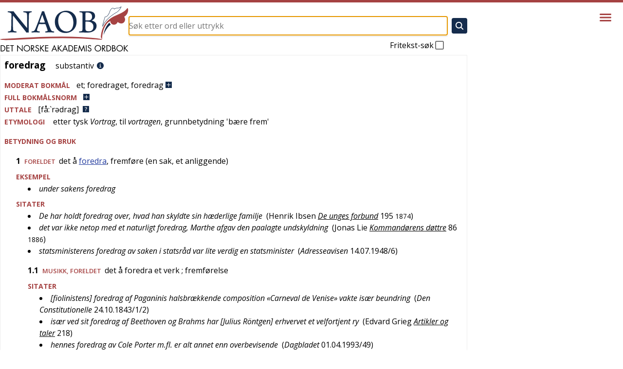

--- FILE ---
content_type: text/html; charset=utf-8
request_url: https://naob.no/ordbok/foredrag
body_size: 16459
content:
<!DOCTYPE html><html lang="nb" class="__className_b92217"><head><meta charSet="utf-8"/><meta name="viewport" content="width=device-width, initial-scale=1"/><link rel="preload" as="image" href="https://cdn.sanity.io/images/g9i3uvwd/production/34b18667028c4c65e343be80f4aab35577655e9b-513x181.png"/><link rel="stylesheet" href="/_next/static/css/d3dd5e7b0adc6ffd.css" data-precedence="next"/><link rel="stylesheet" href="/_next/static/css/94d0244887e25d47.css" data-precedence="next"/><link rel="stylesheet" href="/_next/static/css/3fcae155cf7b3cac.css" data-precedence="next"/><link rel="stylesheet" href="/_next/static/css/a2be4adc2e2e73b8.css" data-precedence="next"/><link rel="stylesheet" href="/_next/static/css/56797b0848f50414.css" data-precedence="next"/><link rel="preload" as="script" fetchPriority="low" href="/_next/static/chunks/webpack-316dc2184a04143d.js"/><script src="/_next/static/chunks/4bd1b696-21f374d1156f834a.js" async=""></script><script src="/_next/static/chunks/255-9005173036ce53dc.js" async=""></script><script src="/_next/static/chunks/main-app-af08afe34a317ab5.js" async=""></script><script src="/_next/static/chunks/619-ba102abea3e3d0e4.js" async=""></script><script src="/_next/static/chunks/318-5085a9fd31175c8a.js" async=""></script><script src="/_next/static/chunks/356-c5e20c4b262af940.js" async=""></script><script src="/_next/static/chunks/107-130e321352f26776.js" async=""></script><script src="/_next/static/chunks/959-6b521ae6a3535e92.js" async=""></script><script src="/_next/static/chunks/app/layout-f8468daafa7eb792.js" async=""></script><script src="/_next/static/chunks/347-5d33662091c1e68a.js" async=""></script><script src="/_next/static/chunks/app/ordbok/%5Bslug%5D/page-76095a48872b08e9.js" async=""></script><link rel="preload" href="https://plausible.io/js/script.js" as="script"/><meta name="next-size-adjust" content=""/><meta name="yandex-verification" content="90ce1c4e7c95d482"/><link rel="manifest" href="/manifest.json"/><link rel="apple-touch-icon" sizes="180x180" href="/icons/apple-touch-icon.png"/><link rel="icon" type="image/png" sizes="32x32" href="/icons/favicon-32x32.png"/><link rel="icon" type="image/png" sizes="16x16" href="/icons/favicon-16x16.png"/><link rel="shortcut icon" href="/icons/favicon.ico"/><meta name="theme-color" content="#ffffff"/><meta name="format-detection" content="telephone=no, date=no, email=no, address=no"/><title>foredrag - Det Norske Akademis ordbok</title><link rel="icon" href="/favicon.ico" type="image/x-icon" sizes="48x48"/><script src="/_next/static/chunks/polyfills-42372ed130431b0a.js" noModule=""></script></head><body><div hidden=""><!--$--><!--/$--></div><div class="layout_layout__Qn9HX"><header class="Header_header__MwWvM"><div class="l-main"><div class="Header_content__ENXbo"><a class="Header_logoContainer__dC_In" href="/"><img title="Forsiden til Det Norske Akademis ordbok" alt="Det Norske Akademis Ordbok" width="264" height="94" decoding="async" data-nimg="1" class="Header_logo__V9h3K" style="color:transparent" src="/_next/static/media/naob-logo.05620f06.svg"/></a><div class="Header_form__Fhvkt"><!--$?--><template id="B:0"></template><form class="SearchForm_form__cJQu3" action="/søk" method="GET"><div class="SearchForm_inputContainer__pz2eC"><input class="SearchForm_input__AwQbh" type="text" placeholder="Søk etter ord eller uttrykk" name="q" value=""/></div><button class="SearchForm_submitButton__bMN_U" type="submit" aria-label="Søk" disabled=""><svg xmlns="http://www.w3.org/2000/svg" viewBox="0 0 512 512" class="SearchForm_submitIcon__g4666"><path fill="currentColor" d="M456.69 421.39L362.6 327.3a173.81 173.81 0 0034.84-104.58C397.44 126.38 319.06 48 222.72 48S48 126.38 48 222.72s78.38 174.72 174.72 174.72A173.81 173.81 0 00327.3 362.6l94.09 94.09a25 25 0 0035.3-35.3zM97.92 222.72a124.8 124.8 0 11124.8 124.8 124.95 124.95 0 01-124.8-124.8z"></path></svg></button><label class="SearchForm_freeText__SNgc2">Fritekst-søk<div class="SearchForm_checkboxContainer__ornFL"><input class="SearchForm_checkbox__v_i1U" type="checkbox" name="fritekst"/><div class="SearchForm_checkmarkContainer__e6oNv"><svg xmlns="http://www.w3.org/2000/svg" viewBox="0 0 512 512" class="SearchForm_checkmark__cWuiz"><path fill="none" stroke="currentColor" stroke-linecap="square" stroke-miterlimit="10" stroke-width="52" d="M416 128L192 384l-96-96"></path></svg></div></div></label></form><!--/$--></div></div></div><div class="Header_menu__oAriL"><button type="button" aria-haspopup="dialog" aria-expanded="false" aria-controls="radix-_R_2db_" data-state="closed" class="Menu_menuButton__AcAnE" aria-label="Vis meny"><svg xmlns="http://www.w3.org/2000/svg" viewBox="0 0 512 512" class="Menu_menuIcon__totRB"><path fill="none" stroke="currentColor" stroke-linecap="round" stroke-miterlimit="10" stroke-width="48" d="M88 152h336M88 256h336M88 360h336"></path></svg></button></div></header><div class="l-main"><div class="layout_main__30FUz"><main><h1 class="u-visually-hidden">foredrag</h1><article class="WordDefinition_root__6HPmg"><div>
    <div>
        <div class="article">
            
            <div>
                <div class="oppslagsord_og_ordklasse">
                    <span class="oppslagsord">foredrag</span>&#160;
                    <div class="ordklasseledd inline-eske">
                        <span>substantiv</span>
                    </div>
                    <a class="information-link" href="/rettskrivning-og-boyning"><img class="information-link-image" alt="Informasjon" src="/information-circle.svg"></a>
                </div>
                <u-details class="expandable-details">
                    <u-summary class="expandable-details__summary">
                        <div class="contentheading blcontentheading" id="blcontentheading3773436">
                            <span class="overskrift">MODERAT BOKMÅL</span><span class="genus">et</span>; <span class="boeyningsform SubstBestEntall">foredraget</span>, <span class="boeyningsform SubstUbestFlertall">foredrag</span> <img class="expandable-details__plus-icon" src="/pluss.svg"><img class="expandable-details__minus-icon" src="/minus.svg">
                        </div>
                    </u-summary>
                    <div class="contents boeyningsskjema" id="blcontents3773436">
                        <div id="resp-table-for-toggle" class="table-for-toggle">
                            <div id="resp-table-body" class="tbody">
                                <div class="resp-table-row tr">
                                    <div class="table-body-cell boeyningsform-ledetekst td">genus</div>
                                    <div class="table-body-cell  td">
                                        <span class="genus">n&oslash;ytrum</span>
                                    </div>
                                </div>
                                <div class="resp-table-row tr">
                                    <div class="table-body-cell boeyningsform-ledetekst td">ubestemt artikkel</div>
                                    <div class="table-body-cell boeyningsform-i-skjema td">
                                        <span class="genus">et</span>
                                    </div>
                                </div>
                                <div class="resp-table-row tr">
                                    <div class="table-body-cell boeyningsform-ledetekst td">bestemt form entall</div>
                                    <div class="table-body-cell boeyningsform-i-skjema td">foredraget</div>
                                </div>
                                <div class="resp-table-row tr">
                                    <div class="table-body-cell boeyningsform-ledetekst td">ubestemt form flertall</div>
                                    <div class="table-body-cell boeyningsform-i-skjema td">foredrag</div>
                                </div>
                            </div>
                        </div>
                    </div>
                </u-details>
                <inflection-table data-lemma-ids="18688">
                    <u-details class="expandable-details">
                        <u-summary class="expandable-details__summary">
                            <div class="contentheading blcontentheading">
                                <span class="overskrift">FULL BOKM&Aring;LSNORM</span><img class="expandable-details__plus-icon" src="/pluss.svg"><img class="expandable-details__minus-icon" src="/minus.svg">
                            </div>
                        </u-summary>
                        <div class="inflection-table-contents">
                            <div class="loader"></div>
                        </div>
                    </u-details>
                </inflection-table>
                <div>
                    <span class="overskrift">UTTALE</span><span>[f&aring;:`rədrag]</span><a class="pronunciation-link" href="/uttale-veiledning"><img class="questionimg" alt="Uttale-veiledning" src="/question.svg"></a>
                </div>
                <div>
                    <span class="overskrift">ETYMOLOGI</span>
                    <div class="inline-eske">
                        etter <span class="spraak">tysk</span> <span class="histform">Vortrag</span>, til <span class="histform">vortragen</span>, grunnbetydning '<span>b&aelig;re frem</span>'
                    </div>
                </div>
            </div>
            
            <div>
                <div class="kropp overskrift">BETYDNING OG BRUK</div>
                
                <div id="52884550">
                    <div>
                        <div class="betydning">
                            <span class="betydningnr">1&#160;</span>

                            <div class="betydningsskiller inline-eske">
                                <span class="stil">foreldet</span>
                            </div>
                            
                            <div class="inline-eske">
                                &#160;det &aring; <span title=""><a href="/ordbok/foredra#52884546">foredra</a></span>, fremf&oslash;re
(en sak, et anliggende)
                            </div>
                            
                            <div class="redeksseksjon">
                                <div class="overskrift">EKSEMPEL</div>
                                <ul>
                                    
                                    <li>
                                        
                                        <div class="redeks inline-eske">under sakens foredrag</div>
                                        
                                    </li>
                                    
                                </ul>
                            </div>
                            
                            <div class="sitatseksjon">
                                <div class="overskrift">SITATER</div>
                                <ul>
                                    
                                    <li>
                                        
                                        <div class="sitat inline-eske">De har holdt foredrag over, hvad han skyldte sin h&aelig;derlige
familje</div>
                                        
                                        <div class="inline-eske">
                                            &#160;(<span>Henrik Ibsen</span> <a class="verk" target="_blank" href="http://ibsen.uio.no/DRVIT_UF|UF74.xhtml">De unges forbund</a> <span>195</span> <span class="aar">1874</span>)
                                        </div>
                                        
                                    </li>
                                    
                                    <li>
                                        
                                        <div class="sitat inline-eske">det var ikke netop med et naturligt foredrag, Marthe afgav
den paalagte undskyldning</div>
                                        
                                        <div class="inline-eske">
                                            &#160;(<span>Jonas Lie</span> <a class="verk" target="_blank" href="https://www.nb.no/items/URN:NBN:no-nb_digibok_2008040204079?searchText=%22den paalagte undskyldning%22">Kommand&oslash;rens d&oslash;ttre</a> <span>86</span> <span class="aar">1886</span>)
                                        </div>
                                        
                                    </li>
                                    
                                    <li>
                                        
                                        <div class="sitat inline-eske">statsministerens foredrag av saken i statsr&aring;d var lite verdig
en statsminister</div>
                                        
                                        <div class="inline-eske">
                                            &#160;(<span class="verk">Adresseavisen</span> <span>14.07.1948/6</span>)
                                        </div>
                                        
                                    </li>
                                    
                                </ul>
                            </div>
                            
                            <div id="61832785">
                                <div>
                                    <div class="betydning">
                                        <span class="betydningnr">1.1&#160;</span>

                                        <div class="betydningsskiller inline-eske">
                                            <span class="fag">musikk</span>, <span class="stil">foreldet</span>
                                        </div>
                                        
                                        <div class="inline-eske">&#160;det &aring; foredra et verk</div>
                                        
                                        <div class="inline-eske">; fremf&oslash;relse</div>
                                        
                                        <div class="sitatseksjon">
                                            <div class="overskrift">SITATER</div>
                                            <ul>
                                                
                                                <li>
                                                    
                                                    <div class="sitat inline-eske">[fiolinistens] foredrag af Paganinis halsbr&aelig;kkende composition
&laquo;Carneval de Venise&raquo; vakte is&aelig;r beundring</div>
                                                    
                                                    <div class="inline-eske">
                                                        &#160;(<span class="verk">Den Constitutionelle</span> <span>24.10.1843/1/2</span>)
                                                    </div>
                                                    
                                                </li>
                                                
                                                <li>
                                                    
                                                    <div class="sitat inline-eske">is&aelig;r ved sit foredrag af Beethoven og Brahms har [Julius R&ouml;ntgen]
erhvervet et velfortjent ry</div>
                                                    
                                                    <div class="inline-eske">
                                                        &#160;(<span>Edvard Grieg</span> <a class="verk" target="_blank" href="https://www.nb.no/items/URN:NBN:no-nb_digibok_2008050600016?searchText=%22et velfortjent ry%22">Artikler og taler</a> <span>218</span>)
                                                    </div>
                                                    
                                                </li>
                                                
                                                <li>
                                                    
                                                    <div class="sitat inline-eske">hennes foredrag av Cole Porter m.fl. er alt annet enn overbevisende</div>
                                                    
                                                    <div class="inline-eske">
                                                        &#160;(<span class="verk">Dagbladet</span> <span>01.04.1993/49</span>)
                                                    </div>
                                                    
                                                </li>
                                                
                                            </ul>
                                        </div>
                                        
                                    </div>
                                </div>
                            </div>
                            
                        </div>
                    </div>
                </div>
                
                <div id="52884551">
                    <div>
                        <div class="betydning">
                            <span class="betydningnr">2&#160;</span>

                            <div class="inline-eske">(kunstnerisk) m&aring;te &aring; fremsi eller fremstille noe p&aring; (ved
musikkut&oslash;velse med hensyn til styrkegrader, tempo og karakter)</div>
                            
                            <div class="inline-eske">
                                &#160;| jf. <span title=""><a href="/ordbok/foredra#52884548">foredra</a></span>, <span title=""><a href="/ordbok/foredragstegn">foredragstegn</a></span>, <span title="OK - Entydig maskinelt opprettet (1a)"><a href="/ordbok/diksjon">diksjon</a></span>, <span title="OK - Entydig maskinelt opprettet (1a)"><a href="/ordbok/deklamasjon">deklamasjon</a></span>
                            </div>
                            
                            <div class="redeksseksjon">
                                <div class="overskrift">EKSEMPEL</div>
                                <ul>
                                    
                                    <li>
                                        
                                        <div class="redeks inline-eske">ha et vakkert foredrag</div>
                                        
                                    </li>
                                    
                                </ul>
                            </div>
                            
                            <div class="sitatseksjon">
                                <div class="overskrift">SITATER</div>
                                <ul>
                                    
                                    <li>
                                        
                                        <div class="sitat inline-eske">denne snart musikalske, snart plastiske kraft i det poetiske
foredrag er betinget af noget oprindeligt i digterens fremstillingsevne</div>
                                        
                                        <div class="inline-eske">
                                            &#160;(<span>J.S. Welhaven</span> <a class="verk" target="_blank" href="https://www.nb.no/items/URN:NBN:no-nb_digibok_2012101507055?searchText=%22i digterens fremstillingsevne%22">Samlede Digterverker III</a> <span>256</span>)
                                        </div>
                                        
                                    </li>
                                    
                                    <li>
                                        
                                        <div class="sitat inline-eske">hun danser sin Tarantella, &ndash; g&oslash;r stormende lykke &hellip;
sk&oslash;nt der i foredraget kanske var vel megen naturlighed</div>
                                        
                                        <div class="inline-eske">
                                            &#160;(<span>Henrik Ibsen</span> <a class="verk" target="_blank" href="http://ibsen.uio.no/DRVIT_Du|Du79.xhtml?facs=Ja">Et dukkehjem</a> <span>141</span> <span class="aar">1879</span>)
                                        </div>
                                        
                                    </li>
                                    
                                    <li>
                                        
                                        <div class="sitat inline-eske">[han] spiller en b&oslash;hmisk folkedans, men i et langsomt elegisk
tempo og med f&oslash;lsomt foredrag</div>
                                        
                                        <div class="inline-eske">
                                            &#160;(<span>Henrik Ibsen</span> <a class="verk" target="_blank" href="https://www.ibsen.uio.no/DRVIT_Vi%7CViht.xhtml">Vildanden</a> <span>66</span> <span class="aar">1884</span>)
                                        </div>
                                        
                                    </li>
                                    
                                    <li>
                                        
                                        <div class="inline-eske">
                                            <span class="innledning-ikke-i-konstruksjonsledd">jf.</span>
                                        </div>
                                        &#160;
                                        <div class="sitat inline-eske">han h&oslash;rte tantens langsomme foredrag</div>
                                        
                                        <div class="inline-eske">
                                            &#160;(<span>Bj&oslash;rnstjerne Bj&oslash;rnson</span> <a class="verk" target="_blank" href="https://www.nb.no/items/URN:NBN:no-nb_digibok_2008072810003?searchText=%22tantens langsomme foredrag%22">P&aring; Guds veje</a> <span>134</span> <span class="aar">1889</span>)
                                        </div>
                                        
                                        <div class="inline-eske">&#160;| m&aring;te &aring; snakke p&aring;</div>
                                        
                                    </li>
                                    
                                    <li>
                                        
                                        <div class="sitat inline-eske">nu skal det v&aelig;re slut med at ga paa stas og v&aelig;re foredrag for
folk</div>
                                        
                                        <div class="inline-eske">
                                            &#160;(<span class="verk">Knut Hamsuns brev. Supplementsbind</span> <span>33</span>)
                                        </div>
                                        
                                    </li>
                                    
                                    <li>
                                        
                                        <div class="sitat inline-eske">[Ludwigs] foredrag skal have v&aelig;ret henrivende</div>
                                        
                                        <div class="inline-eske">
                                            &#160;(<span>Clara Tschudi</span> <a class="verk" target="_blank" href="https://www.nb.no/items/URN:NBN:no-nb_digibok_2008040801018?searchText=%22have v%C3%A6ret henrivende%22">Ludwig den anden</a> <span>66</span> <span class="aar">1917</span>)
                                        </div>
                                        
                                    </li>
                                    
                                </ul>
                            </div>
                            
                        </div>
                    </div>
                </div>
                
                <div id="52884555">
                    <div>
                        <div class="betydning">
                            <span class="betydningnr">3&#160;</span>

                            <div class="inline-eske">lengre muntlig fremstilling av sak eller emne</div>
                            
                            <div class="redeksseksjon">
                                <div class="overskrift">EKSEMPLER</div>
                                <ul>
                                    
                                    <li>
                                        
                                        <div class="redeks inline-eske">holde foredrag om noe</div>
                                        
                                    </li>
                                    
                                    <li>
                                        
                                        <div class="redeks inline-eske">et foredrag p&aring; en time</div>
                                        
                                    </li>
                                    
                                </ul>
                            </div>
                            
                            <div class="sitatseksjon">
                                <div class="overskrift">SITATER</div>
                                <ul>
                                    
                                    <li>
                                        
                                        <div class="sitat inline-eske">er det dette nye emne, &hellip; som du vil holde foredrag over?</div>
                                        
                                        <div class="inline-eske">
                                            &#160;(<span>Henrik Ibsen</span> <a class="verk" target="_blank" href="http://ibsen.uio.no/DRVIT_HG|HG90.xhtml?facs=Ja">Hedda Gabler</a> <span>113</span> <span class="aar">1890</span>)
                                        </div>
                                        
                                    </li>
                                    
                                    <li>
                                        
                                        <div class="sitat inline-eske">alt fra h&oslash;sten 1925 var &hellip; det opplysende foredraget institusjonalisert
i norsk kringkasting</div>
                                        
                                        <div class="inline-eske">
                                            &#160;(<span>Hans Fredrik Dahl</span> <a class="verk" target="_blank" href="https://www.nb.no/items/URN:NBN:no-nb_digibok_2007061804091?searchText=%22i norsk kringkasting%22">Hallo &ndash; Hallo!</a> <span>82</span> <span class="aar">1975</span>)
                                        </div>
                                        
                                    </li>
                                    
                                    <li>
                                        
                                        <div class="sitat inline-eske">jeg [var] forsiktig med &aring; stille sp&oslash;rsm&aring;l &hellip; for ikke &aring;
p&aring;dra meg et endel&oslash;st foredrag om det han visste om emnet</div>
                                        
                                        <div class="inline-eske">
                                            &#160;(<span>Kjersti Ericsson</span> <a class="verk" target="_blank" href="https://www.nb.no/items/URN:NBN:no-nb_digibok_2008082600007?searchText=%22visste om emnet%22">Far og mor</a> <span>LBK</span> <span class="aar">1998</span>)
                                        </div>
                                        
                                    </li>
                                    
                                    <li>
                                        
                                        <div class="sitat inline-eske">flere damer bes&oslash;kte [teologens] foredrag</div>
                                        
                                        <div class="inline-eske">
                                            &#160;(<span>Hilde Diesen</span> <a class="verk" target="_blank" href="https://www.nb.no/items/URN:NBN:no-nb_digibok_2014040408118?searchText=%22bes%C3%B8kte [teologens] foredrag%22">Hanna Winsnes</a> <span>117</span> <span class="aar">2000</span>)
                                        </div>
                                        
                                    </li>
                                    
                                    <li>
                                        
                                        <div class="sitat inline-eske">jeg hadde holdt et foredrag selv om jeg ikke tenkte p&aring; det
som foredrag, det ordet ble for akademisk for meg</div>
                                        
                                        <div class="inline-eske">
                                            &#160;(<span>Tove Nilsen</span> <a class="verk" target="_blank" href="https://www.nb.no/items/URN:NBN:no-nb_digibok_2008112004022?searchText=%22akademisk for meg%22">Kvinner om natten</a> <span>LBK</span> <span class="aar">2001</span>)
                                        </div>
                                        
                                    </li>
                                    
                                </ul>
                            </div>
                            
                            <div id="52884557">
                                <div>
                                    <div class="betydning">
                                        <span class="betydningnr">3.1&#160;</span>

                                        <div class="inline-eske">foredrag i skrevet eller trykt form</div>
                                        
                                        <div class="redeksseksjon">
                                            <div class="overskrift">EKSEMPEL</div>
                                            <ul>
                                                
                                                <li>
                                                    
                                                    <div class="redeks inline-eske">han sendte meg sitt foredrag</div>
                                                    
                                                </li>
                                                
                                            </ul>
                                        </div>
                                        
                                        <div class="sitatseksjon">
                                            <div class="overskrift">SITAT</div>
                                            <ul>
                                                
                                                <li>
                                                    
                                                    <div class="sitat inline-eske">foredraget er langt, over femti store, h&aring;ndskrevne sider</div>
                                                    
                                                    <div class="inline-eske">
                                                        &#160;(<span>Hege Duckert</span> <span class="verk">Katti Anker M&oslash;ller</span> <span>370</span> <span class="aar">2023</span>)
                                                    </div>
                                                    
                                                </li>
                                                
                                            </ul>
                                        </div>
                                        
                                    </div>
                                </div>
                            </div>
                            
                        </div>
                    </div>
                </div>
                
            </div>
            
        </div>
    </div>
</div>
</article><div class="page_citation__fL1Gq"><div data-state="closed" class="AccordionRoot"><button type="button" aria-controls="radix-_R_hbsnpflb_" aria-expanded="false" data-state="closed" class="Citation_button__E0Dm0">Siter denne ordartikkelen</button><div data-state="closed" id="radix-_R_hbsnpflb_" hidden="" class="Citation_content__jpsRC"></div></div></div><div class="page_vipps__KD1SL"></div></main><!--$--><!--/$--></div></div><footer class="Footer_footer__OYoYH"><div class="l-main"><div class="Footer_content__V9MfQ"><div class="Footer_text__zmW1j"><div class="PageContent_content__bddf2"><div class="PageContent_content__bddf2"><p>© <a href="http://www.detnorskeakademi.no/" rel="noreferrer noopener">Det Norske Akademi for Språk og Litteratur</a> 2026<br/><a href="/dagens-redaksjon">Redaksjonen</a> holder til i Grensen 3, 0159 Oslo. <a href="/kontakt">Kontakt NAOB-redaksjonen</a>.</p><p><img src="https://cdn.sanity.io/images/g9i3uvwd/production/608e54f5bb7d2b2e09c4bd794a6705cc791f2f77-582x178.svg" alt="Det Norske Akademi for Språk og Litteratur" class=""/></p><p><a href="/informasjonskapsler">Om bruk av informasjonskapsler/cookies på naob.no</a></p></div></div></div><article><div><h2 class="Footer_patronTitle__alyqO">NAOBs finansielle støttespillere i 2026</h2><div class="Footer_sectionList__9sEz2"><section class="Footer_section__qKUVy"><h3 class="Footer_sectionTitle__EYflW">Staten</h3><div class="Footer_sectionContent__EI035"><div class="PageContent_content__bddf2"><p></p><ul class="PatronList_list__mjdvX" data-context="footer"><li class="PatronList_patron__OJJQy"><div class="Patron_patron__A80g8" data-context="footer"><a class="Patron_link__T2lEr" href="https://www.regjeringen.no/no/dep/kud/"><img class="Patron_logo__xeoHL" alt="Kulturdepartementet" src="https://cdn.sanity.io/images/g9i3uvwd/production/01504b44b4338ca3998879121964a0eeb9b0cf5a-191x43.svg"/></a></div></li></ul><p></p></div></div></section><section class="Footer_section__qKUVy"><h3 class="Footer_sectionTitle__EYflW">Private stiftelser</h3><div class="Footer_sectionContent__EI035"><div class="PageContent_content__bddf2"><p></p><ul class="PatronList_list__mjdvX" data-context="footer"><li class="PatronList_patron__OJJQy"><div class="Patron_patron__A80g8" data-context="footer"><a class="Patron_link__T2lEr" href="https://sparebankstiftelsen.no/"><img class="Patron_logo__xeoHL" alt="Sparebankstiftelsen DNB" src="https://cdn.sanity.io/images/g9i3uvwd/production/4695f06abd55a084d3dc72a7afa4aaa24af24b8d-1820x1580.png"/></a></div></li><li class="PatronList_patron__OJJQy"><div class="Patron_patron__A80g8" data-context="footer"><a class="Patron_link__T2lEr" href="https://bergesenstiftelsen.no/"><img class="Patron_logo__xeoHL" alt="Bergesenstiftelsen" src="https://cdn.sanity.io/images/g9i3uvwd/production/4b3a60fe4df31db4f08bf7e3a5381a590b40739f-1038x411.svg"/></a></div></li><li class="PatronList_patron__OJJQy"><div class="Patron_patron__A80g8" data-context="footer"><a class="Patron_link__T2lEr" href="https://www.eckbos-legat.no/"><img class="Patron_logo__xeoHL" alt="Eckbos legat" src="https://cdn.sanity.io/images/g9i3uvwd/production/34b18667028c4c65e343be80f4aab35577655e9b-513x181.png"/></a></div></li><li class="PatronList_patron__OJJQy"><div class="Patron_patron__A80g8" data-context="footer"><a class="Patron_link__T2lEr" href="https://www.hoeghstiftelsene.no/lucy-hoegh-stiftelse/"><div class="Patron_textLogo__6Ph2w">Leif og Lucy Høegh Stiftelse</div></a></div></li></ul></div></div></section><section class="Footer_section__qKUVy"><h3 class="Footer_sectionTitle__EYflW">Ordbokens brukere</h3><div class="Footer_sectionContent__EI035"><div class="PageContent_content__bddf2"><p>Er du fornøyd med NAOB? Store og små gaver mottas med stor takk.</p><p>Vårt Vipps-nummer er <b>629219</b></p><p>Vårt kontonummer er: <b>1506 30 88258</b></p><p></p></div></div></section></div></div></article></div></div></footer></div><script>requestAnimationFrame(function(){$RT=performance.now()});</script><script src="/_next/static/chunks/webpack-316dc2184a04143d.js" id="_R_" async=""></script><div hidden id="S:0"><form class="SearchForm_form__cJQu3" action="/søk" method="GET"><div class="SearchForm_inputContainer__pz2eC"><input class="SearchForm_input__AwQbh" type="text" placeholder="Søk etter ord eller uttrykk" name="q" value=""/></div><button class="SearchForm_submitButton__bMN_U" type="submit" aria-label="Søk" disabled=""><svg xmlns="http://www.w3.org/2000/svg" viewBox="0 0 512 512" class="SearchForm_submitIcon__g4666"><path fill="currentColor" d="M456.69 421.39L362.6 327.3a173.81 173.81 0 0034.84-104.58C397.44 126.38 319.06 48 222.72 48S48 126.38 48 222.72s78.38 174.72 174.72 174.72A173.81 173.81 0 00327.3 362.6l94.09 94.09a25 25 0 0035.3-35.3zM97.92 222.72a124.8 124.8 0 11124.8 124.8 124.95 124.95 0 01-124.8-124.8z"></path></svg></button><label class="SearchForm_freeText__SNgc2">Fritekst-søk<div class="SearchForm_checkboxContainer__ornFL"><input class="SearchForm_checkbox__v_i1U" type="checkbox" name="fritekst"/><div class="SearchForm_checkmarkContainer__e6oNv"><svg xmlns="http://www.w3.org/2000/svg" viewBox="0 0 512 512" class="SearchForm_checkmark__cWuiz"><path fill="none" stroke="currentColor" stroke-linecap="square" stroke-miterlimit="10" stroke-width="52" d="M416 128L192 384l-96-96"></path></svg></div></div></label></form></div><script>$RB=[];$RV=function(a){$RT=performance.now();for(var b=0;b<a.length;b+=2){var c=a[b],e=a[b+1];null!==e.parentNode&&e.parentNode.removeChild(e);var f=c.parentNode;if(f){var g=c.previousSibling,h=0;do{if(c&&8===c.nodeType){var d=c.data;if("/$"===d||"/&"===d)if(0===h)break;else h--;else"$"!==d&&"$?"!==d&&"$~"!==d&&"$!"!==d&&"&"!==d||h++}d=c.nextSibling;f.removeChild(c);c=d}while(c);for(;e.firstChild;)f.insertBefore(e.firstChild,c);g.data="$";g._reactRetry&&requestAnimationFrame(g._reactRetry)}}a.length=0};
$RC=function(a,b){if(b=document.getElementById(b))(a=document.getElementById(a))?(a.previousSibling.data="$~",$RB.push(a,b),2===$RB.length&&("number"!==typeof $RT?requestAnimationFrame($RV.bind(null,$RB)):(a=performance.now(),setTimeout($RV.bind(null,$RB),2300>a&&2E3<a?2300-a:$RT+300-a)))):b.parentNode.removeChild(b)};$RC("B:0","S:0")</script><script>(self.__next_f=self.__next_f||[]).push([0])</script><script>self.__next_f.push([1,"1:\"$Sreact.fragment\"\n3:I[9766,[],\"\"]\n4:I[8924,[],\"\"]\n6:I[4431,[],\"OutletBoundary\"]\n8:I[5278,[],\"AsyncMetadataOutlet\"]\na:I[4431,[],\"ViewportBoundary\"]\nc:I[4431,[],\"MetadataBoundary\"]\nd:\"$Sreact.suspense\"\nf:I[7150,[],\"\"]\n10:I[1402,[\"619\",\"static/chunks/619-ba102abea3e3d0e4.js\",\"318\",\"static/chunks/318-5085a9fd31175c8a.js\",\"356\",\"static/chunks/356-c5e20c4b262af940.js\",\"107\",\"static/chunks/107-130e321352f26776.js\",\"959\",\"static/chunks/959-6b521ae6a3535e92.js\",\"177\",\"static/chunks/app/layout-f8468daafa7eb792.js\"],\"\"]\n11:I[2314,[\"619\",\"static/chunks/619-ba102abea3e3d0e4.js\",\"318\",\"static/chunks/318-5085a9fd31175c8a.js\",\"356\",\"static/chunks/356-c5e20c4b262af940.js\",\"107\",\"static/chunks/107-130e321352f26776.js\",\"959\",\"static/chunks/959-6b521ae6a3535e92.js\",\"177\",\"static/chunks/app/layout-f8468daafa7eb792.js\"],\"Header\"]\n:HL[\"/_next/static/media/851c14db057e20c2-s.p.woff2\",\"font\",{\"crossOrigin\":\"\",\"type\":\"font/woff2\"}]\n:HL[\"/_next/static/media/e807dee2426166ad-s.p.woff2\",\"font\",{\"crossOrigin\":\"\",\"type\":\"font/woff2\"}]\n:HL[\"/_next/static/css/d3dd5e7b0adc6ffd.css\",\"style\"]\n:HL[\"/_next/static/css/94d0244887e25d47.css\",\"style\"]\n:HL[\"/_next/static/css/3fcae155cf7b3cac.css\",\"style\"]\n:HL[\"/_next/static/css/a2be4adc2e2e73b8.css\",\"style\"]\n:HL[\"/_next/static/css/56797b0848f50414.css\",\"style\"]\n"])</script><script>self.__next_f.push([1,"0:{\"P\":null,\"b\":\"0JcF6fKRwFX6a0gNacsHJ\",\"p\":\"\",\"c\":[\"\",\"ordbok\",\"foredrag\"],\"i\":false,\"f\":[[[\"\",{\"children\":[\"ordbok\",{\"children\":[[\"slug\",\"foredrag\",\"d\"],{\"children\":[\"__PAGE__\",{}]}]}]},\"$undefined\",\"$undefined\",true],[\"\",[\"$\",\"$1\",\"c\",{\"children\":[[[\"$\",\"link\",\"0\",{\"rel\":\"stylesheet\",\"href\":\"/_next/static/css/d3dd5e7b0adc6ffd.css\",\"precedence\":\"next\",\"crossOrigin\":\"$undefined\",\"nonce\":\"$undefined\"}],[\"$\",\"link\",\"1\",{\"rel\":\"stylesheet\",\"href\":\"/_next/static/css/94d0244887e25d47.css\",\"precedence\":\"next\",\"crossOrigin\":\"$undefined\",\"nonce\":\"$undefined\"}],[\"$\",\"link\",\"2\",{\"rel\":\"stylesheet\",\"href\":\"/_next/static/css/3fcae155cf7b3cac.css\",\"precedence\":\"next\",\"crossOrigin\":\"$undefined\",\"nonce\":\"$undefined\"}],[\"$\",\"link\",\"3\",{\"rel\":\"stylesheet\",\"href\":\"/_next/static/css/a2be4adc2e2e73b8.css\",\"precedence\":\"next\",\"crossOrigin\":\"$undefined\",\"nonce\":\"$undefined\"}]],\"$L2\"]}],{\"children\":[\"ordbok\",[\"$\",\"$1\",\"c\",{\"children\":[null,[\"$\",\"$L3\",null,{\"parallelRouterKey\":\"children\",\"error\":\"$undefined\",\"errorStyles\":\"$undefined\",\"errorScripts\":\"$undefined\",\"template\":[\"$\",\"$L4\",null,{}],\"templateStyles\":\"$undefined\",\"templateScripts\":\"$undefined\",\"notFound\":\"$undefined\",\"forbidden\":\"$undefined\",\"unauthorized\":\"$undefined\"}]]}],{\"children\":[[\"slug\",\"foredrag\",\"d\"],[\"$\",\"$1\",\"c\",{\"children\":[null,[\"$\",\"$L3\",null,{\"parallelRouterKey\":\"children\",\"error\":\"$undefined\",\"errorStyles\":\"$undefined\",\"errorScripts\":\"$undefined\",\"template\":[\"$\",\"$L4\",null,{}],\"templateStyles\":\"$undefined\",\"templateScripts\":\"$undefined\",\"notFound\":\"$undefined\",\"forbidden\":\"$undefined\",\"unauthorized\":\"$undefined\"}]]}],{\"children\":[\"__PAGE__\",[\"$\",\"$1\",\"c\",{\"children\":[\"$L5\",[[\"$\",\"link\",\"0\",{\"rel\":\"stylesheet\",\"href\":\"/_next/static/css/56797b0848f50414.css\",\"precedence\":\"next\",\"crossOrigin\":\"$undefined\",\"nonce\":\"$undefined\"}]],[\"$\",\"$L6\",null,{\"children\":[\"$L7\",[\"$\",\"$L8\",null,{\"promise\":\"$@9\"}]]}]]}],{},null,false]},null,false]},null,false]},null,false],[\"$\",\"$1\",\"h\",{\"children\":[null,[[\"$\",\"$La\",null,{\"children\":\"$Lb\"}],[\"$\",\"meta\",null,{\"name\":\"next-size-adjust\",\"content\":\"\"}]],[\"$\",\"$Lc\",null,{\"children\":[\"$\",\"div\",null,{\"hidden\":true,\"children\":[\"$\",\"$d\",null,{\"fallback\":null,\"children\":\"$Le\"}]}]}]]}],false]],\"m\":\"$undefined\",\"G\":[\"$f\",[]],\"s\":false,\"S\":false}\n"])</script><script>self.__next_f.push([1,"b:[[\"$\",\"meta\",\"0\",{\"charSet\":\"utf-8\"}],[\"$\",\"meta\",\"1\",{\"name\":\"viewport\",\"content\":\"width=device-width, initial-scale=1\"}]]\n7:null\n"])</script><script>self.__next_f.push([1,"2:[\"$\",\"html\",null,{\"lang\":\"nb\",\"className\":\"__className_b92217\",\"children\":[[\"$\",\"head\",null,{\"children\":[[[\"$\",\"$L10\",null,{\"async\":true,\"defer\":true,\"data-api\":\"$undefined\",\"data-domain\":\"naob.no\",\"data-exclude\":\"$undefined\",\"src\":\"https://plausible.io/js/script.js\",\"integrity\":\"$undefined\",\"crossOrigin\":\"$undefined\"}],[\"$\",\"$L10\",null,{\"id\":\"next-plausible-init\",\"dangerouslySetInnerHTML\":{\"__html\":\"window.plausible = window.plausible || function() { (window.plausible.q = window.plausible.q || []).push(arguments) }\"},\"nonce\":\"$undefined\"}],\"$undefined\"],[\"$\",\"meta\",null,{\"name\":\"yandex-verification\",\"content\":\"90ce1c4e7c95d482\"}],[\"$\",\"link\",null,{\"rel\":\"manifest\",\"href\":\"/manifest.json\"}],[\"$\",\"link\",null,{\"rel\":\"apple-touch-icon\",\"sizes\":\"180x180\",\"href\":\"/icons/apple-touch-icon.png\"}],[\"$\",\"link\",null,{\"rel\":\"icon\",\"type\":\"image/png\",\"sizes\":\"32x32\",\"href\":\"/icons/favicon-32x32.png\"}],[\"$\",\"link\",null,{\"rel\":\"icon\",\"type\":\"image/png\",\"sizes\":\"16x16\",\"href\":\"/icons/favicon-16x16.png\"}],[\"$\",\"link\",null,{\"rel\":\"shortcut icon\",\"href\":\"/icons/favicon.ico\"}],[\"$\",\"meta\",null,{\"name\":\"theme-color\",\"content\":\"#ffffff\"}],[\"$\",\"meta\",null,{\"name\":\"format-detection\",\"content\":\"telephone=no, date=no, email=no, address=no\"}]]}],[\"$\",\"body\",null,{\"children\":[\"$\",\"div\",null,{\"className\":\"layout_layout__Qn9HX\",\"children\":[[\"$\",\"$L11\",null,{\"menuItems\":[{\"slug\":\"veiledning\",\"title\":\"Veiledning\"},{\"slug\":\"om\",\"title\":\"Om NAOB\"},{\"slug\":\"naob-i-skolen\",\"title\":\"NAOB i skolen\"},{\"slug\":\"naob-i-skolen-oppgaver\",\"title\":\"NAOB i skolen - oppgaver\"},{\"slug\":\"finansiering\",\"title\":\"Finansiering\"},{\"slug\":\"stott-oss\",\"title\":\"Hvorfor trenger NAOB støtte?\"},{\"slug\":\"redaksjon\",\"title\":\"Redaksjon, administrasjon\"},{\"slug\":\"litteratur\",\"title\":\"Litteratur\"},{\"slug\":\"kontakt\",\"title\":\"Kontakt\"},{\"slug\":\"smarttelefon\",\"title\":\"NAOB på smarttelefon\"}]}],[\"$\",\"div\",null,{\"className\":\"l-main\",\"children\":[\"$\",\"div\",null,{\"className\":\"layout_main__30FUz\",\"children\":[\"$\",\"$L3\",null,{\"parallelRouterKey\":\"children\",\"error\":\"$undefined\",\"errorStyles\":\"$undefined\",\"errorScripts\":\"$undefined\",\"template\":[\"$\",\"$L4\",null,{}],\"templateStyles\":\"$undefined\",\"templateScripts\":\"$undefined\",\"notFound\":[[\"$\",\"div\",null,{\"className\":\"not-found_root__vwgBX\",\"children\":[[\"$\",\"h1\",null,{\"className\":\"not-found_title__HIivx\",\"children\":\"404 - Denne siden finnes ikke\"}],[\"$\",\"div\",null,{\"className\":\"$undefined\",\"children\":[[\"$\",\"p\",null,{\"children\":\"Siden du forsøker å se på, finnes ikke. Den kan være flyttet eller slettet, eller så kan du ha fulgt en ødelagt lenke.\"}],[\"$\",\"p\",null,{\"children\":\"Hvis det er en ordbokartikkel du prøvde å gå inn på, kan du forsøke å søke etter den i søkefeltet på toppen av siden.\"}],[\"$\",\"p\",null,{\"children\":\"Er det en redaksjonell side du ikke finner, kan du forsøke å finne den ved hjelp av menyen bak hamburgerikonet øverst til høyre på siden.\"}]]}]]}],[[\"$\",\"link\",\"0\",{\"rel\":\"stylesheet\",\"href\":\"/_next/static/css/2e6afacd7c69801c.css\",\"precedence\":\"next\",\"crossOrigin\":\"$undefined\",\"nonce\":\"$undefined\"}]]],\"forbidden\":\"$undefined\",\"unauthorized\":\"$undefined\"}]}]}],[\"$\",\"footer\",null,{\"className\":\"Footer_footer__OYoYH\",\"children\":[\"$\",\"div\",null,{\"className\":\"l-main\",\"children\":[\"$\",\"div\",null,{\"className\":\"Footer_content__V9MfQ\",\"children\":[[\"$\",\"div\",null,{\"className\":\"Footer_text__zmW1j\",\"children\":[\"$\",\"div\",null,{\"className\":\"PageContent_content__bddf2\",\"children\":[[\"$\",\"$1\",\"31ee3bb2baf3\",{\"children\":[null,[\"$\",\"div\",null,{\"className\":\"PageContent_content__bddf2\",\"children\":[[\"$\",\"p\",\"40884b917e38\",{\"children\":[\"© \",[\"$\",\"a\",\"b9f0afe550561\",{\"href\":\"http://www.detnorskeakademi.no/\",\"rel\":\"noreferrer noopener\",\"children\":[\"Det Norske Akademi for Språk og Litteratur\"]}],\" 2026\",[\"$\",\"br\",\"node-3\",{}],\"\",[\"$\",\"a\",\"0c2e1ebcba87\",{\"href\":\"/dagens-redaksjon\",\"children\":[\"Redaksjonen\"]}],\" holder til i Grensen 3, 0159 Oslo. \",[\"$\",\"a\",\"eac4cf51793a\",{\"href\":\"/kontakt\",\"children\":[\"Kontakt NAOB-redaksjonen\"]}],\".\"]}],[\"$\",\"p\",\"ffa2787d53c7\",{\"children\":[\"\",[\"$\",\"img\",\"8c69c8352731\",{\"src\":\"https://cdn.sanity.io/images/g9i3uvwd/production/608e54f5bb7d2b2e09c4bd794a6705cc791f2f77-582x178.svg\",\"alt\":\"Det Norske Akademi for Språk og Litteratur\",\"className\":\"\"}],\"\"]}],[\"$\",\"p\",\"58bf2645b13a\",{\"children\":[[\"$\",\"a\",\"5ba4f13136d5\",{\"href\":\"/informasjonskapsler\",\"children\":[\"Om bruk av informasjonskapsler/cookies på naob.no\"]}]]}]]}]]}]]}]}],[\"$\",\"article\",null,{\"children\":[[\"$\",\"div\",\"a24be0d167ba\",{\"children\":[[\"$\",\"h2\",null,{\"className\":\"Footer_patronTitle__alyqO\",\"children\":\"NAOBs finansielle støttespillere i 2026\"}],\"$L12\"]}]]}]]}]}]}]]}]}]]}]\n"])</script><script>self.__next_f.push([1,"12:[\"$\",\"div\",null,{\"className\":\"Footer_sectionList__9sEz2\",\"children\":[[\"$\",\"section\",\"36e2a40bf0ae\",{\"className\":\"Footer_section__qKUVy\",\"children\":[[\"$\",\"h3\",null,{\"className\":\"Footer_sectionTitle__EYflW\",\"children\":\"Staten\"}],[\"$\",\"div\",null,{\"className\":\"Footer_sectionContent__EI035\",\"children\":[\"$\",\"div\",null,{\"className\":\"PageContent_content__bddf2\",\"children\":[[\"$\",\"p\",\"3605a7aa7683\",{\"children\":[\"\"]}],[\"$\",\"ul\",\"1433d291d04f\",{\"className\":\"PatronList_list__mjdvX\",\"data-context\":\"footer\",\"children\":[[\"$\",\"li\",\"087c95d6-e893-4189-9380-3e286bd478a5\",{\"className\":\"PatronList_patron__OJJQy\",\"children\":[\"$\",\"div\",null,{\"className\":\"Patron_patron__A80g8\",\"data-context\":\"footer\",\"children\":[\"$\",\"a\",null,{\"className\":\"Patron_link__T2lEr\",\"href\":\"https://www.regjeringen.no/no/dep/kud/\",\"children\":[\"$\",\"img\",null,{\"className\":\"Patron_logo__xeoHL\",\"alt\":\"Kulturdepartementet\",\"src\":\"https://cdn.sanity.io/images/g9i3uvwd/production/01504b44b4338ca3998879121964a0eeb9b0cf5a-191x43.svg\"}]}]}]}]]}],[\"$\",\"p\",\"f7bcfbe65ccb\",{\"children\":[\"\"]}]]}]}]]}],[\"$\",\"section\",\"b20a66135ae4\",{\"className\":\"Footer_section__qKUVy\",\"children\":[[\"$\",\"h3\",null,{\"className\":\"Footer_sectionTitle__EYflW\",\"children\":\"Private stiftelser\"}],[\"$\",\"div\",null,{\"className\":\"Footer_sectionContent__EI035\",\"children\":[\"$\",\"div\",null,{\"className\":\"PageContent_content__bddf2\",\"children\":[[\"$\",\"p\",\"f05d50d4c60a\",{\"children\":[\"\"]}],[\"$\",\"ul\",\"f91503bac853\",{\"className\":\"PatronList_list__mjdvX\",\"data-context\":\"footer\",\"children\":[[\"$\",\"li\",\"d8272c6b-2c15-4f6c-a5fe-21b0df0d6671\",{\"className\":\"PatronList_patron__OJJQy\",\"children\":[\"$\",\"div\",null,{\"className\":\"Patron_patron__A80g8\",\"data-context\":\"footer\",\"children\":[\"$\",\"a\",null,{\"className\":\"Patron_link__T2lEr\",\"href\":\"https://sparebankstiftelsen.no/\",\"children\":[\"$\",\"img\",null,{\"className\":\"Patron_logo__xeoHL\",\"alt\":\"Sparebankstiftelsen DNB\",\"src\":\"https://cdn.sanity.io/images/g9i3uvwd/production/4695f06abd55a084d3dc72a7afa4aaa24af24b8d-1820x1580.png\"}]}]}]}],[\"$\",\"li\",\"576faffd-b533-4f6d-8ef2-1722530a7219\",{\"className\":\"PatronList_patron__OJJQy\",\"children\":[\"$\",\"div\",null,{\"className\":\"Patron_patron__A80g8\",\"data-context\":\"footer\",\"children\":[\"$\",\"a\",null,{\"className\":\"Patron_link__T2lEr\",\"href\":\"https://bergesenstiftelsen.no/\",\"children\":[\"$\",\"img\",null,{\"className\":\"Patron_logo__xeoHL\",\"alt\":\"Bergesenstiftelsen\",\"src\":\"https://cdn.sanity.io/images/g9i3uvwd/production/4b3a60fe4df31db4f08bf7e3a5381a590b40739f-1038x411.svg\"}]}]}]}],[\"$\",\"li\",\"8747d812-aa2e-4dc2-843c-f02b2583284f\",{\"className\":\"PatronList_patron__OJJQy\",\"children\":[\"$\",\"div\",null,{\"className\":\"Patron_patron__A80g8\",\"data-context\":\"footer\",\"children\":[\"$\",\"a\",null,{\"className\":\"Patron_link__T2lEr\",\"href\":\"https://www.eckbos-legat.no/\",\"children\":[\"$\",\"img\",null,{\"className\":\"Patron_logo__xeoHL\",\"alt\":\"Eckbos legat\",\"src\":\"https://cdn.sanity.io/images/g9i3uvwd/production/34b18667028c4c65e343be80f4aab35577655e9b-513x181.png\"}]}]}]}],[\"$\",\"li\",\"3bf1480e-8fc2-4978-bf4a-a45514fb2c3a\",{\"className\":\"PatronList_patron__OJJQy\",\"children\":[\"$\",\"div\",null,{\"className\":\"Patron_patron__A80g8\",\"data-context\":\"footer\",\"children\":[\"$\",\"a\",null,{\"className\":\"Patron_link__T2lEr\",\"href\":\"https://www.hoeghstiftelsene.no/lucy-hoegh-stiftelse/\",\"children\":[\"$\",\"div\",null,{\"className\":\"Patron_textLogo__6Ph2w\",\"children\":\"Leif og Lucy Høegh Stiftelse\"}]}]}]}]]}]]}]}]]}],[\"$\",\"section\",\"2561d0316e46\",{\"className\":\"Footer_section__qKUVy\",\"children\":[[\"$\",\"h3\",null,{\"className\":\"Footer_sectionTitle__EYflW\",\"children\":\"Ordbokens brukere\"}],[\"$\",\"div\",null,{\"className\":\"Footer_sectionContent__EI035\",\"children\":[\"$\",\"div\",null,{\"className\":\"PageContent_content__bddf2\",\"children\":[[\"$\",\"p\",\"47dfbf0f2ea0\",{\"children\":[\"Er du fornøyd med NAOB? Store og små gaver mottas med stor takk.\"]}],[\"$\",\"p\",\"7fcb4b95ad8b\",{\"children\":[\"Vårt Vipps-nummer er \",[\"$\",\"b\",\"70a198dd10b1\",{\"children\":[\"629219\"]}]]}],[\"$\",\"p\",\"a690b6434fb4\",{\"children\":[\"Vårt kontonummer er: \",[\"$\",\"b\",\"0f97dc5a1f0d\",{\"children\":[\"1506 30 88258\"]}]]}],[\"$\",\"p\",\"c3e97b50d255\",{\"children\":[\"\"]}]]}]}]]}]]}]\n"])</script><script>self.__next_f.push([1,"13:I[8718,[\"619\",\"static/chunks/619-ba102abea3e3d0e4.js\",\"107\",\"static/chunks/107-130e321352f26776.js\",\"347\",\"static/chunks/347-5d33662091c1e68a.js\",\"238\",\"static/chunks/app/ordbok/%5Bslug%5D/page-76095a48872b08e9.js\"],\"WordDefinition\"]\n17:I[622,[],\"IconMark\"]\n14:T6aac,"])</script><script>self.__next_f.push([1,"\u003cdiv\u003e\n    \u003cdiv\u003e\n        \u003cdiv class=\"article\"\u003e\n            \n            \u003cdiv\u003e\n                \u003cdiv class=\"oppslagsord_og_ordklasse\"\u003e\n                    \u003cspan class=\"oppslagsord\"\u003eforedrag\u003c/span\u003e\u0026#160;\n                    \u003cdiv class=\"ordklasseledd inline-eske\"\u003e\n                        \u003cspan\u003esubstantiv\u003c/span\u003e\n                    \u003c/div\u003e\n                    \u003ca class=\"information-link\" href=\"/rettskrivning-og-boyning\"\u003e\u003cimg class=\"information-link-image\" alt=\"Informasjon\" src=\"/information-circle.svg\"\u003e\u003c/a\u003e\n                \u003c/div\u003e\n                \u003cu-details class=\"expandable-details\"\u003e\n                    \u003cu-summary class=\"expandable-details__summary\"\u003e\n                        \u003cdiv class=\"contentheading blcontentheading\" id=\"blcontentheading3773436\"\u003e\n                            \u003cspan class=\"overskrift\"\u003eMODERAT BOKMÅL\u003c/span\u003e\u003cspan class=\"genus\"\u003eet\u003c/span\u003e; \u003cspan class=\"boeyningsform SubstBestEntall\"\u003eforedraget\u003c/span\u003e, \u003cspan class=\"boeyningsform SubstUbestFlertall\"\u003eforedrag\u003c/span\u003e \u003cimg class=\"expandable-details__plus-icon\" src=\"/pluss.svg\"\u003e\u003cimg class=\"expandable-details__minus-icon\" src=\"/minus.svg\"\u003e\n                        \u003c/div\u003e\n                    \u003c/u-summary\u003e\n                    \u003cdiv class=\"contents boeyningsskjema\" id=\"blcontents3773436\"\u003e\n                        \u003cdiv id=\"resp-table-for-toggle\" class=\"table-for-toggle\"\u003e\n                            \u003cdiv id=\"resp-table-body\" class=\"tbody\"\u003e\n                                \u003cdiv class=\"resp-table-row tr\"\u003e\n                                    \u003cdiv class=\"table-body-cell boeyningsform-ledetekst td\"\u003egenus\u003c/div\u003e\n                                    \u003cdiv class=\"table-body-cell  td\"\u003e\n                                        \u003cspan class=\"genus\"\u003en\u0026oslash;ytrum\u003c/span\u003e\n                                    \u003c/div\u003e\n                                \u003c/div\u003e\n                                \u003cdiv class=\"resp-table-row tr\"\u003e\n                                    \u003cdiv class=\"table-body-cell boeyningsform-ledetekst td\"\u003eubestemt artikkel\u003c/div\u003e\n                                    \u003cdiv class=\"table-body-cell boeyningsform-i-skjema td\"\u003e\n                                        \u003cspan class=\"genus\"\u003eet\u003c/span\u003e\n                                    \u003c/div\u003e\n                                \u003c/div\u003e\n                                \u003cdiv class=\"resp-table-row tr\"\u003e\n                                    \u003cdiv class=\"table-body-cell boeyningsform-ledetekst td\"\u003ebestemt form entall\u003c/div\u003e\n                                    \u003cdiv class=\"table-body-cell boeyningsform-i-skjema td\"\u003eforedraget\u003c/div\u003e\n                                \u003c/div\u003e\n                                \u003cdiv class=\"resp-table-row tr\"\u003e\n                                    \u003cdiv class=\"table-body-cell boeyningsform-ledetekst td\"\u003eubestemt form flertall\u003c/div\u003e\n                                    \u003cdiv class=\"table-body-cell boeyningsform-i-skjema td\"\u003eforedrag\u003c/div\u003e\n                                \u003c/div\u003e\n                            \u003c/div\u003e\n                        \u003c/div\u003e\n                    \u003c/div\u003e\n                \u003c/u-details\u003e\n                \u003cinflection-table data-lemma-ids=\"18688\"\u003e\n                    \u003cu-details class=\"expandable-details\"\u003e\n                        \u003cu-summary class=\"expandable-details__summary\"\u003e\n                            \u003cdiv class=\"contentheading blcontentheading\"\u003e\n                                \u003cspan class=\"overskrift\"\u003eFULL BOKM\u0026Aring;LSNORM\u003c/span\u003e\u003cimg class=\"expandable-details__plus-icon\" src=\"/pluss.svg\"\u003e\u003cimg class=\"expandable-details__minus-icon\" src=\"/minus.svg\"\u003e\n                            \u003c/div\u003e\n                        \u003c/u-summary\u003e\n                        \u003cdiv class=\"inflection-table-contents\"\u003e\n                            \u003cdiv class=\"loader\"\u003e\u003c/div\u003e\n                        \u003c/div\u003e\n                    \u003c/u-details\u003e\n                \u003c/inflection-table\u003e\n                \u003cdiv\u003e\n                    \u003cspan class=\"overskrift\"\u003eUTTALE\u003c/span\u003e\u003cspan\u003e[f\u0026aring;:`rədrag]\u003c/span\u003e\u003ca class=\"pronunciation-link\" href=\"/uttale-veiledning\"\u003e\u003cimg class=\"questionimg\" alt=\"Uttale-veiledning\" src=\"/question.svg\"\u003e\u003c/a\u003e\n                \u003c/div\u003e\n                \u003cdiv\u003e\n                    \u003cspan class=\"overskrift\"\u003eETYMOLOGI\u003c/span\u003e\n                    \u003cdiv class=\"inline-eske\"\u003e\n                        etter \u003cspan class=\"spraak\"\u003etysk\u003c/span\u003e \u003cspan class=\"histform\"\u003eVortrag\u003c/span\u003e, til \u003cspan class=\"histform\"\u003evortragen\u003c/span\u003e, grunnbetydning '\u003cspan\u003eb\u0026aelig;re frem\u003c/span\u003e'\n                    \u003c/div\u003e\n                \u003c/div\u003e\n            \u003c/div\u003e\n            \n            \u003cdiv\u003e\n                \u003cdiv class=\"kropp overskrift\"\u003eBETYDNING OG BRUK\u003c/div\u003e\n                \n                \u003cdiv id=\"52884550\"\u003e\n                    \u003cdiv\u003e\n                        \u003cdiv class=\"betydning\"\u003e\n                            \u003cspan class=\"betydningnr\"\u003e1\u0026#160;\u003c/span\u003e\n\n                            \u003cdiv class=\"betydningsskiller inline-eske\"\u003e\n                                \u003cspan class=\"stil\"\u003eforeldet\u003c/span\u003e\n                            \u003c/div\u003e\n                            \n                            \u003cdiv class=\"inline-eske\"\u003e\n                                \u0026#160;det \u0026aring; \u003cspan title=\"\"\u003e\u003ca href=\"/ordbok/foredra#52884546\"\u003eforedra\u003c/a\u003e\u003c/span\u003e, fremf\u0026oslash;re\n(en sak, et anliggende)\n                            \u003c/div\u003e\n                            \n                            \u003cdiv class=\"redeksseksjon\"\u003e\n                                \u003cdiv class=\"overskrift\"\u003eEKSEMPEL\u003c/div\u003e\n                                \u003cul\u003e\n                                    \n                                    \u003cli\u003e\n                                        \n                                        \u003cdiv class=\"redeks inline-eske\"\u003eunder sakens foredrag\u003c/div\u003e\n                                        \n                                    \u003c/li\u003e\n                                    \n                                \u003c/ul\u003e\n                            \u003c/div\u003e\n                            \n                            \u003cdiv class=\"sitatseksjon\"\u003e\n                                \u003cdiv class=\"overskrift\"\u003eSITATER\u003c/div\u003e\n                                \u003cul\u003e\n                                    \n                                    \u003cli\u003e\n                                        \n                                        \u003cdiv class=\"sitat inline-eske\"\u003eDe har holdt foredrag over, hvad han skyldte sin h\u0026aelig;derlige\nfamilje\u003c/div\u003e\n                                        \n                                        \u003cdiv class=\"inline-eske\"\u003e\n                                            \u0026#160;(\u003cspan\u003eHenrik Ibsen\u003c/span\u003e \u003ca class=\"verk\" target=\"_blank\" href=\"http://ibsen.uio.no/DRVIT_UF|UF74.xhtml\"\u003eDe unges forbund\u003c/a\u003e \u003cspan\u003e195\u003c/span\u003e \u003cspan class=\"aar\"\u003e1874\u003c/span\u003e)\n                                        \u003c/div\u003e\n                                        \n                                    \u003c/li\u003e\n                                    \n                                    \u003cli\u003e\n                                        \n                                        \u003cdiv class=\"sitat inline-eske\"\u003edet var ikke netop med et naturligt foredrag, Marthe afgav\nden paalagte undskyldning\u003c/div\u003e\n                                        \n                                        \u003cdiv class=\"inline-eske\"\u003e\n                                            \u0026#160;(\u003cspan\u003eJonas Lie\u003c/span\u003e \u003ca class=\"verk\" target=\"_blank\" href=\"https://www.nb.no/items/URN:NBN:no-nb_digibok_2008040204079?searchText=%22den paalagte undskyldning%22\"\u003eKommand\u0026oslash;rens d\u0026oslash;ttre\u003c/a\u003e \u003cspan\u003e86\u003c/span\u003e \u003cspan class=\"aar\"\u003e1886\u003c/span\u003e)\n                                        \u003c/div\u003e\n                                        \n                                    \u003c/li\u003e\n                                    \n                                    \u003cli\u003e\n                                        \n                                        \u003cdiv class=\"sitat inline-eske\"\u003estatsministerens foredrag av saken i statsr\u0026aring;d var lite verdig\nen statsminister\u003c/div\u003e\n                                        \n                                        \u003cdiv class=\"inline-eske\"\u003e\n                                            \u0026#160;(\u003cspan class=\"verk\"\u003eAdresseavisen\u003c/span\u003e \u003cspan\u003e14.07.1948/6\u003c/span\u003e)\n                                        \u003c/div\u003e\n                                        \n                                    \u003c/li\u003e\n                                    \n                                \u003c/ul\u003e\n                            \u003c/div\u003e\n                            \n                            \u003cdiv id=\"61832785\"\u003e\n                                \u003cdiv\u003e\n                                    \u003cdiv class=\"betydning\"\u003e\n                                        \u003cspan class=\"betydningnr\"\u003e1.1\u0026#160;\u003c/span\u003e\n\n                                        \u003cdiv class=\"betydningsskiller inline-eske\"\u003e\n                                            \u003cspan class=\"fag\"\u003emusikk\u003c/span\u003e, \u003cspan class=\"stil\"\u003eforeldet\u003c/span\u003e\n                                        \u003c/div\u003e\n                                        \n                                        \u003cdiv class=\"inline-eske\"\u003e\u0026#160;det \u0026aring; foredra et verk\u003c/div\u003e\n                                        \n                                        \u003cdiv class=\"inline-eske\"\u003e; fremf\u0026oslash;relse\u003c/div\u003e\n                                        \n                                        \u003cdiv class=\"sitatseksjon\"\u003e\n                                            \u003cdiv class=\"overskrift\"\u003eSITATER\u003c/div\u003e\n                                            \u003cul\u003e\n                                                \n                                                \u003cli\u003e\n                                                    \n                                                    \u003cdiv class=\"sitat inline-eske\"\u003e[fiolinistens] foredrag af Paganinis halsbr\u0026aelig;kkende composition\n\u0026laquo;Carneval de Venise\u0026raquo; vakte is\u0026aelig;r beundring\u003c/div\u003e\n                                                    \n                                                    \u003cdiv class=\"inline-eske\"\u003e\n                                                        \u0026#160;(\u003cspan class=\"verk\"\u003eDen Constitutionelle\u003c/span\u003e \u003cspan\u003e24.10.1843/1/2\u003c/span\u003e)\n                                                    \u003c/div\u003e\n                                                    \n                                                \u003c/li\u003e\n                                                \n                                                \u003cli\u003e\n                                                    \n                                                    \u003cdiv class=\"sitat inline-eske\"\u003eis\u0026aelig;r ved sit foredrag af Beethoven og Brahms har [Julius R\u0026ouml;ntgen]\nerhvervet et velfortjent ry\u003c/div\u003e\n                                                    \n                                                    \u003cdiv class=\"inline-eske\"\u003e\n                                                        \u0026#160;(\u003cspan\u003eEdvard Grieg\u003c/span\u003e \u003ca class=\"verk\" target=\"_blank\" href=\"https://www.nb.no/items/URN:NBN:no-nb_digibok_2008050600016?searchText=%22et velfortjent ry%22\"\u003eArtikler og taler\u003c/a\u003e \u003cspan\u003e218\u003c/span\u003e)\n                                                    \u003c/div\u003e\n                                                    \n                                                \u003c/li\u003e\n                                                \n                                                \u003cli\u003e\n                                                    \n                                                    \u003cdiv class=\"sitat inline-eske\"\u003ehennes foredrag av Cole Porter m.fl. er alt annet enn overbevisende\u003c/div\u003e\n                                                    \n                                                    \u003cdiv class=\"inline-eske\"\u003e\n                                                        \u0026#160;(\u003cspan class=\"verk\"\u003eDagbladet\u003c/span\u003e \u003cspan\u003e01.04.1993/49\u003c/span\u003e)\n                                                    \u003c/div\u003e\n                                                    \n                                                \u003c/li\u003e\n                                                \n                                            \u003c/ul\u003e\n                                        \u003c/div\u003e\n                                        \n                                    \u003c/div\u003e\n                                \u003c/div\u003e\n                            \u003c/div\u003e\n                            \n                        \u003c/div\u003e\n                    \u003c/div\u003e\n                \u003c/div\u003e\n                \n                \u003cdiv id=\"52884551\"\u003e\n                    \u003cdiv\u003e\n                        \u003cdiv class=\"betydning\"\u003e\n                            \u003cspan class=\"betydningnr\"\u003e2\u0026#160;\u003c/span\u003e\n\n                            \u003cdiv class=\"inline-eske\"\u003e(kunstnerisk) m\u0026aring;te \u0026aring; fremsi eller fremstille noe p\u0026aring; (ved\nmusikkut\u0026oslash;velse med hensyn til styrkegrader, tempo og karakter)\u003c/div\u003e\n                            \n                            \u003cdiv class=\"inline-eske\"\u003e\n                                \u0026#160;| jf. \u003cspan title=\"\"\u003e\u003ca href=\"/ordbok/foredra#52884548\"\u003eforedra\u003c/a\u003e\u003c/span\u003e, \u003cspan title=\"\"\u003e\u003ca href=\"/ordbok/foredragstegn\"\u003eforedragstegn\u003c/a\u003e\u003c/span\u003e, \u003cspan title=\"OK - Entydig maskinelt opprettet (1a)\"\u003e\u003ca href=\"/ordbok/diksjon\"\u003ediksjon\u003c/a\u003e\u003c/span\u003e, \u003cspan title=\"OK - Entydig maskinelt opprettet (1a)\"\u003e\u003ca href=\"/ordbok/deklamasjon\"\u003edeklamasjon\u003c/a\u003e\u003c/span\u003e\n                            \u003c/div\u003e\n                            \n                            \u003cdiv class=\"redeksseksjon\"\u003e\n                                \u003cdiv class=\"overskrift\"\u003eEKSEMPEL\u003c/div\u003e\n                                \u003cul\u003e\n                                    \n                                    \u003cli\u003e\n                                        \n                                        \u003cdiv class=\"redeks inline-eske\"\u003eha et vakkert foredrag\u003c/div\u003e\n                                        \n                                    \u003c/li\u003e\n                                    \n                                \u003c/ul\u003e\n                            \u003c/div\u003e\n                            \n                            \u003cdiv class=\"sitatseksjon\"\u003e\n                                \u003cdiv class=\"overskrift\"\u003eSITATER\u003c/div\u003e\n                                \u003cul\u003e\n                                    \n                                    \u003cli\u003e\n                                        \n                                        \u003cdiv class=\"sitat inline-eske\"\u003edenne snart musikalske, snart plastiske kraft i det poetiske\nforedrag er betinget af noget oprindeligt i digterens fremstillingsevne\u003c/div\u003e\n                                        \n                                        \u003cdiv class=\"inline-eske\"\u003e\n                                            \u0026#160;(\u003cspan\u003eJ.S. Welhaven\u003c/span\u003e \u003ca class=\"verk\" target=\"_blank\" href=\"https://www.nb.no/items/URN:NBN:no-nb_digibok_2012101507055?searchText=%22i digterens fremstillingsevne%22\"\u003eSamlede Digterverker III\u003c/a\u003e \u003cspan\u003e256\u003c/span\u003e)\n                                        \u003c/div\u003e\n                                        \n                                    \u003c/li\u003e\n                                    \n                                    \u003cli\u003e\n                                        \n                                        \u003cdiv class=\"sitat inline-eske\"\u003ehun danser sin Tarantella, \u0026ndash; g\u0026oslash;r stormende lykke \u0026hellip;\nsk\u0026oslash;nt der i foredraget kanske var vel megen naturlighed\u003c/div\u003e\n                                        \n                                        \u003cdiv class=\"inline-eske\"\u003e\n                                            \u0026#160;(\u003cspan\u003eHenrik Ibsen\u003c/span\u003e \u003ca class=\"verk\" target=\"_blank\" href=\"http://ibsen.uio.no/DRVIT_Du|Du79.xhtml?facs=Ja\"\u003eEt dukkehjem\u003c/a\u003e \u003cspan\u003e141\u003c/span\u003e \u003cspan class=\"aar\"\u003e1879\u003c/span\u003e)\n                                        \u003c/div\u003e\n                                        \n                                    \u003c/li\u003e\n                                    \n                                    \u003cli\u003e\n                                        \n                                        \u003cdiv class=\"sitat inline-eske\"\u003e[han] spiller en b\u0026oslash;hmisk folkedans, men i et langsomt elegisk\ntempo og med f\u0026oslash;lsomt foredrag\u003c/div\u003e\n                                        \n                                        \u003cdiv class=\"inline-eske\"\u003e\n                                            \u0026#160;(\u003cspan\u003eHenrik Ibsen\u003c/span\u003e \u003ca class=\"verk\" target=\"_blank\" href=\"https://www.ibsen.uio.no/DRVIT_Vi%7CViht.xhtml\"\u003eVildanden\u003c/a\u003e \u003cspan\u003e66\u003c/span\u003e \u003cspan class=\"aar\"\u003e1884\u003c/span\u003e)\n                                        \u003c/div\u003e\n                                        \n                                    \u003c/li\u003e\n                                    \n                                    \u003cli\u003e\n                                        \n                                        \u003cdiv class=\"inline-eske\"\u003e\n                                            \u003cspan class=\"innledning-ikke-i-konstruksjonsledd\"\u003ejf.\u003c/span\u003e\n                                        \u003c/div\u003e\n                                        \u0026#160;\n                                        \u003cdiv class=\"sitat inline-eske\"\u003ehan h\u0026oslash;rte tantens langsomme foredrag\u003c/div\u003e\n                                        \n                                        \u003cdiv class=\"inline-eske\"\u003e\n                                            \u0026#160;(\u003cspan\u003eBj\u0026oslash;rnstjerne Bj\u0026oslash;rnson\u003c/span\u003e \u003ca class=\"verk\" target=\"_blank\" href=\"https://www.nb.no/items/URN:NBN:no-nb_digibok_2008072810003?searchText=%22tantens langsomme foredrag%22\"\u003eP\u0026aring; Guds veje\u003c/a\u003e \u003cspan\u003e134\u003c/span\u003e \u003cspan class=\"aar\"\u003e1889\u003c/span\u003e)\n                                        \u003c/div\u003e\n                                        \n                                        \u003cdiv class=\"inline-eske\"\u003e\u0026#160;| m\u0026aring;te \u0026aring; snakke p\u0026aring;\u003c/div\u003e\n                                        \n                                    \u003c/li\u003e\n                                    \n                                    \u003cli\u003e\n                                        \n                                        \u003cdiv class=\"sitat inline-eske\"\u003enu skal det v\u0026aelig;re slut med at ga paa stas og v\u0026aelig;re foredrag for\nfolk\u003c/div\u003e\n                                        \n                                        \u003cdiv class=\"inline-eske\"\u003e\n                                            \u0026#160;(\u003cspan class=\"verk\"\u003eKnut Hamsuns brev. Supplementsbind\u003c/span\u003e \u003cspan\u003e33\u003c/span\u003e)\n                                        \u003c/div\u003e\n                                        \n                                    \u003c/li\u003e\n                                    \n                                    \u003cli\u003e\n                                        \n                                        \u003cdiv class=\"sitat inline-eske\"\u003e[Ludwigs] foredrag skal have v\u0026aelig;ret henrivende\u003c/div\u003e\n                                        \n                                        \u003cdiv class=\"inline-eske\"\u003e\n                                            \u0026#160;(\u003cspan\u003eClara Tschudi\u003c/span\u003e \u003ca class=\"verk\" target=\"_blank\" href=\"https://www.nb.no/items/URN:NBN:no-nb_digibok_2008040801018?searchText=%22have v%C3%A6ret henrivende%22\"\u003eLudwig den anden\u003c/a\u003e \u003cspan\u003e66\u003c/span\u003e \u003cspan class=\"aar\"\u003e1917\u003c/span\u003e)\n                                        \u003c/div\u003e\n                                        \n                                    \u003c/li\u003e\n                                    \n                                \u003c/ul\u003e\n                            \u003c/div\u003e\n                            \n                        \u003c/div\u003e\n                    \u003c/div\u003e\n                \u003c/div\u003e\n                \n                \u003cdiv id=\"52884555\"\u003e\n                    \u003cdiv\u003e\n                        \u003cdiv class=\"betydning\"\u003e\n                            \u003cspan class=\"betydningnr\"\u003e3\u0026#160;\u003c/span\u003e\n\n                            \u003cdiv class=\"inline-eske\"\u003elengre muntlig fremstilling av sak eller emne\u003c/div\u003e\n                            \n                            \u003cdiv class=\"redeksseksjon\"\u003e\n                                \u003cdiv class=\"overskrift\"\u003eEKSEMPLER\u003c/div\u003e\n                                \u003cul\u003e\n                                    \n                                    \u003cli\u003e\n                                        \n                                        \u003cdiv class=\"redeks inline-eske\"\u003eholde foredrag om noe\u003c/div\u003e\n                                        \n                                    \u003c/li\u003e\n                                    \n                                    \u003cli\u003e\n                                        \n                                        \u003cdiv class=\"redeks inline-eske\"\u003eet foredrag p\u0026aring; en time\u003c/div\u003e\n                                        \n                                    \u003c/li\u003e\n                                    \n                                \u003c/ul\u003e\n                            \u003c/div\u003e\n                            \n                            \u003cdiv class=\"sitatseksjon\"\u003e\n                                \u003cdiv class=\"overskrift\"\u003eSITATER\u003c/div\u003e\n                                \u003cul\u003e\n                                    \n                                    \u003cli\u003e\n                                        \n                                        \u003cdiv class=\"sitat inline-eske\"\u003eer det dette nye emne, \u0026hellip; som du vil holde foredrag over?\u003c/div\u003e\n                                        \n                                        \u003cdiv class=\"inline-eske\"\u003e\n                                            \u0026#160;(\u003cspan\u003eHenrik Ibsen\u003c/span\u003e \u003ca class=\"verk\" target=\"_blank\" href=\"http://ibsen.uio.no/DRVIT_HG|HG90.xhtml?facs=Ja\"\u003eHedda Gabler\u003c/a\u003e \u003cspan\u003e113\u003c/span\u003e \u003cspan class=\"aar\"\u003e1890\u003c/span\u003e)\n                                        \u003c/div\u003e\n                                        \n                                    \u003c/li\u003e\n                                    \n                                    \u003cli\u003e\n                                        \n                                        \u003cdiv class=\"sitat inline-eske\"\u003ealt fra h\u0026oslash;sten 1925 var \u0026hellip; det opplysende foredraget institusjonalisert\ni norsk kringkasting\u003c/div\u003e\n                                        \n                                        \u003cdiv class=\"inline-eske\"\u003e\n                                            \u0026#160;(\u003cspan\u003eHans Fredrik Dahl\u003c/span\u003e \u003ca class=\"verk\" target=\"_blank\" href=\"https://www.nb.no/items/URN:NBN:no-nb_digibok_2007061804091?searchText=%22i norsk kringkasting%22\"\u003eHallo \u0026ndash; Hallo!\u003c/a\u003e \u003cspan\u003e82\u003c/span\u003e \u003cspan class=\"aar\"\u003e1975\u003c/span\u003e)\n                                        \u003c/div\u003e\n                                        \n                                    \u003c/li\u003e\n                                    \n                                    \u003cli\u003e\n                                        \n                                        \u003cdiv class=\"sitat inline-eske\"\u003ejeg [var] forsiktig med \u0026aring; stille sp\u0026oslash;rsm\u0026aring;l \u0026hellip; for ikke \u0026aring;\np\u0026aring;dra meg et endel\u0026oslash;st foredrag om det han visste om emnet\u003c/div\u003e\n                                        \n                                        \u003cdiv class=\"inline-eske\"\u003e\n                                            \u0026#160;(\u003cspan\u003eKjersti Ericsson\u003c/span\u003e \u003ca class=\"verk\" target=\"_blank\" href=\"https://www.nb.no/items/URN:NBN:no-nb_digibok_2008082600007?searchText=%22visste om emnet%22\"\u003eFar og mor\u003c/a\u003e \u003cspan\u003eLBK\u003c/span\u003e \u003cspan class=\"aar\"\u003e1998\u003c/span\u003e)\n                                        \u003c/div\u003e\n                                        \n                                    \u003c/li\u003e\n                                    \n                                    \u003cli\u003e\n                                        \n                                        \u003cdiv class=\"sitat inline-eske\"\u003eflere damer bes\u0026oslash;kte [teologens] foredrag\u003c/div\u003e\n                                        \n                                        \u003cdiv class=\"inline-eske\"\u003e\n                                            \u0026#160;(\u003cspan\u003eHilde Diesen\u003c/span\u003e \u003ca class=\"verk\" target=\"_blank\" href=\"https://www.nb.no/items/URN:NBN:no-nb_digibok_2014040408118?searchText=%22bes%C3%B8kte [teologens] foredrag%22\"\u003eHanna Winsnes\u003c/a\u003e \u003cspan\u003e117\u003c/span\u003e \u003cspan class=\"aar\"\u003e2000\u003c/span\u003e)\n                                        \u003c/div\u003e\n                                        \n                                    \u003c/li\u003e\n                                    \n                                    \u003cli\u003e\n                                        \n                                        \u003cdiv class=\"sitat inline-eske\"\u003ejeg hadde holdt et foredrag selv om jeg ikke tenkte p\u0026aring; det\nsom foredrag, det ordet ble for akademisk for meg\u003c/div\u003e\n                                        \n                                        \u003cdiv class=\"inline-eske\"\u003e\n                                            \u0026#160;(\u003cspan\u003eTove Nilsen\u003c/span\u003e \u003ca class=\"verk\" target=\"_blank\" href=\"https://www.nb.no/items/URN:NBN:no-nb_digibok_2008112004022?searchText=%22akademisk for meg%22\"\u003eKvinner om natten\u003c/a\u003e \u003cspan\u003eLBK\u003c/span\u003e \u003cspan class=\"aar\"\u003e2001\u003c/span\u003e)\n                                        \u003c/div\u003e\n                                        \n                                    \u003c/li\u003e\n                                    \n                                \u003c/ul\u003e\n                            \u003c/div\u003e\n                            \n                            \u003cdiv id=\"52884557\"\u003e\n                                \u003cdiv\u003e\n                                    \u003cdiv class=\"betydning\"\u003e\n                                        \u003cspan class=\"betydningnr\"\u003e3.1\u0026#160;\u003c/span\u003e\n\n                                        \u003cdiv class=\"inline-eske\"\u003eforedrag i skrevet eller trykt form\u003c/div\u003e\n                                        \n                                        \u003cdiv class=\"redeksseksjon\"\u003e\n                                            \u003cdiv class=\"overskrift\"\u003eEKSEMPEL\u003c/div\u003e\n                                            \u003cul\u003e\n                                                \n                                                \u003cli\u003e\n                                                    \n                                                    \u003cdiv class=\"redeks inline-eske\"\u003ehan sendte meg sitt foredrag\u003c/div\u003e\n                                                    \n                                                \u003c/li\u003e\n                                                \n                                            \u003c/ul\u003e\n                                        \u003c/div\u003e\n                                        \n                                        \u003cdiv class=\"sitatseksjon\"\u003e\n                                            \u003cdiv class=\"overskrift\"\u003eSITAT\u003c/div\u003e\n                                            \u003cul\u003e\n                                                \n                                                \u003cli\u003e\n                                                    \n                                                    \u003cdiv class=\"sitat inline-eske\"\u003eforedraget er langt, over femti store, h\u0026aring;ndskrevne sider\u003c/div\u003e\n                                                    \n                                                    \u003cdiv class=\"inline-eske\"\u003e\n                                                        \u0026#160;(\u003cspan\u003eHege Duckert\u003c/span\u003e \u003cspan class=\"verk\"\u003eKatti Anker M\u0026oslash;ller\u003c/span\u003e \u003cspan\u003e370\u003c/span\u003e \u003cspan class=\"aar\"\u003e2023\u003c/span\u003e)\n                                                    \u003c/div\u003e\n                                                    \n                                                \u003c/li\u003e\n                                                \n                                            \u003c/ul\u003e\n                                        \u003c/div\u003e\n                                        \n                                    \u003c/div\u003e\n                                \u003c/div\u003e\n                            \u003c/div\u003e\n                            \n                        \u003c/div\u003e\n                    \u003c/div\u003e\n                \u003c/div\u003e\n                \n            \u003c/div\u003e\n            \n        \u003c/div\u003e\n    \u003c/div\u003e\n\u003c/div\u003e\n"])</script><script>self.__next_f.push([1,"5:[\"$\",\"main\",null,{\"children\":[[\"$\",\"h1\",null,{\"className\":\"u-visually-hidden\",\"children\":\"foredrag\"}],false,[\"$\",\"$L13\",null,{\"html\":\"$14\"}],\"$L15\",\"$L16\"]}]\n9:{\"metadata\":[[\"$\",\"title\",\"0\",{\"children\":\"foredrag - Det Norske Akademis ordbok\"}],[\"$\",\"link\",\"1\",{\"rel\":\"icon\",\"href\":\"/favicon.ico\",\"type\":\"image/x-icon\",\"sizes\":\"48x48\"}],[\"$\",\"$L17\",\"2\",{}]],\"error\":null,\"digest\":\"$undefined\"}\ne:\"$9:metadata\"\n"])</script><script>self.__next_f.push([1,"18:I[721,[\"619\",\"static/chunks/619-ba102abea3e3d0e4.js\",\"107\",\"static/chunks/107-130e321352f26776.js\",\"347\",\"static/chunks/347-5d33662091c1e68a.js\",\"238\",\"static/chunks/app/ordbok/%5Bslug%5D/page-76095a48872b08e9.js\"],\"Citation\"]\n19:I[1882,[\"619\",\"static/chunks/619-ba102abea3e3d0e4.js\",\"107\",\"static/chunks/107-130e321352f26776.js\",\"347\",\"static/chunks/347-5d33662091c1e68a.js\",\"238\",\"static/chunks/app/ordbok/%5Bslug%5D/page-76095a48872b08e9.js\"],\"VippsBox\"]\n15:[\"$\",\"div\",null,{\"className\":\"page_citation__fL1Gq\",\"children\":[\"$\",\"$L18\",null,{\"slug\":\"foredrag\"}]}]\n16:[\"$\",\"div\",null,{\"className\":\"page_vipps__KD1SL\",\"children\":[\"$\",\"$L19\",null,{}]}]\n"])</script></body></html>

--- FILE ---
content_type: text/css; charset=UTF-8
request_url: https://naob.no/_next/static/css/3fcae155cf7b3cac.css
body_size: 396
content:
.page_title__p6srK{font-weight:400;font-size:2rem;line-height:1.25;letter-spacing:-.0625rem;margin-bottom:1rem}.LiteratureList_item__fqBf2{margin-bottom:1rem}.Patron_patron__A80g8{text-align:center}.Patron_link__T2lEr{display:block}.Patron_patron__A80g8[data-context=footer] .Patron_link__T2lEr{text-decoration:none}.Patron_logo__xeoHL{height:100%;width:100%;object-fit:contain;margin-inline:auto;max-height:9.375rem}.Patron_patron__A80g8[data-context=footer] .Patron_logo__xeoHL{height:2.5rem}.Patron_patron__A80g8[data-context=page] .Patron_textLogo__6Ph2w{font-weight:700;font-size:1.7rem;line-height:1.5992647059;color:var(--color-blue)}.Patron_patron__A80g8[data-context=footer] .Patron_textLogo__6Ph2w{color:var(--color-white);text-decoration:none}.PatronList_list__mjdvX{padding:0;list-style-type:none}.PatronList_list__mjdvX[data-context=page]{display:grid;grid-template-columns:1fr;grid-gap:1rem;gap:1rem}@media(min-width:400px){.PatronList_list__mjdvX[data-context=page]{grid-template-columns:1fr 1fr;gap:1.5rem}}@media(min-width:700px){.PatronList_list__mjdvX[data-context=page]{grid-template-columns:1fr 1fr 1fr;gap:3rem}}.PatronList_list__mjdvX[data-context=footer]{display:flex;flex-wrap:wrap;justify-content:center;gap:1.5rem}.PatronList_patron__OJJQy{min-width:0;display:grid;place-items:center}.PageContent_content__bddf2>*{margin-bottom:1rem}.PageContent_content__bddf2>h2{font-size:1.5rem}.PageContent_content__bddf2>h2,.PageContent_content__bddf2>h3{font-weight:400;line-height:1.3333333333;letter-spacing:-.0625rem}.PageContent_content__bddf2>h3{font-size:1.125rem}.PageContent_content__bddf2>p{font-weight:400;font-size:1rem;line-height:1.5}.PageContent_content__bddf2 img{display:inline}.PageContent_content__bddf2 .image-as-icon-in-text{height:1.1em}.PageContent_content__bddf2 .image-half-para-width-float-right{width:50%;float:right;clear:both}.PageContent_content__bddf2 .image-full-para-width{float:none;clear:both;display:block;width:100%;margin-left:auto;margin-right:auto}.PageContent_lede__8Ew1K{color:#930}